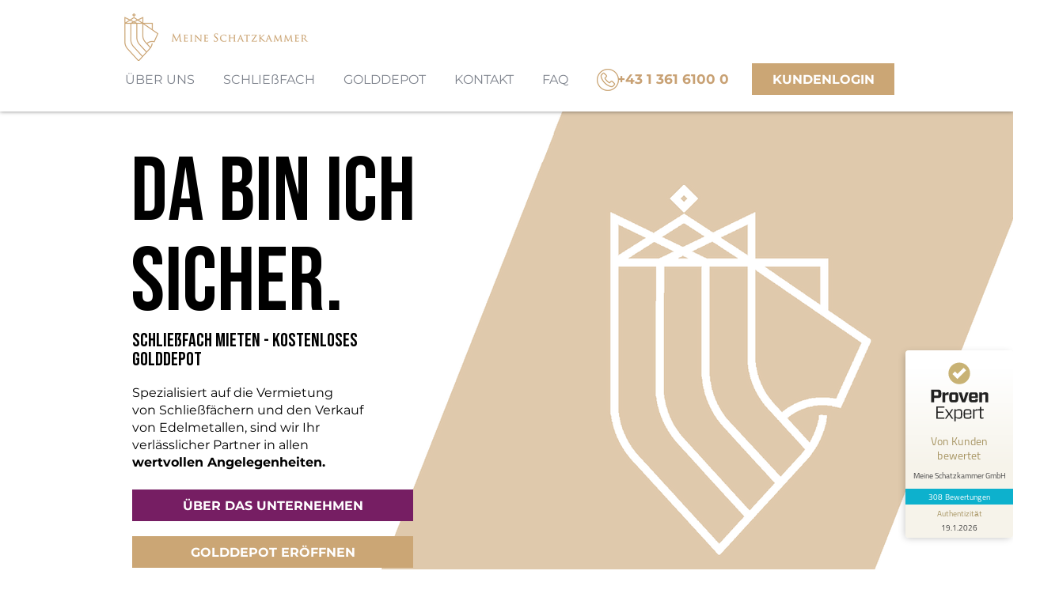

--- FILE ---
content_type: application/javascript
request_url: https://e9f4dd13277344c3a102fb9f38f5f5a1.js.ubembed.com/
body_size: 329
content:
(function(s){s.src="https://assets.ubembed.com/universalscript/releases/v0.184.0/bundle.js";s.addEventListener("load",function(){ube.init({"environment":"production","geoData":{"latitude":39.96118,"longitude":-82.99879,"continentCode":"NA","countryCode":"US","regionCode":"OH","city":"columbus"},"ubCode":"e9f4dd13277344c3a102fb9f38f5f5a1","matchingRules":[]});});document.head.appendChild(s);})(document.createElement("script"));